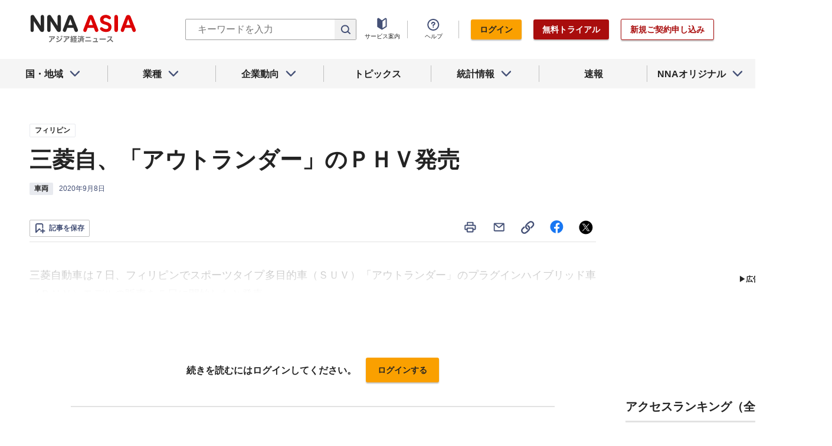

--- FILE ---
content_type: text/html; charset=utf-8
request_url: https://www.google.com/recaptcha/api2/aframe
body_size: 258
content:
<!DOCTYPE HTML><html><head><meta http-equiv="content-type" content="text/html; charset=UTF-8"></head><body><script nonce="uPAcFGIQlGg0u1Qwf5pvbw">/** Anti-fraud and anti-abuse applications only. See google.com/recaptcha */ try{var clients={'sodar':'https://pagead2.googlesyndication.com/pagead/sodar?'};window.addEventListener("message",function(a){try{if(a.source===window.parent){var b=JSON.parse(a.data);var c=clients[b['id']];if(c){var d=document.createElement('img');d.src=c+b['params']+'&rc='+(localStorage.getItem("rc::a")?sessionStorage.getItem("rc::b"):"");window.document.body.appendChild(d);sessionStorage.setItem("rc::e",parseInt(sessionStorage.getItem("rc::e")||0)+1);localStorage.setItem("rc::h",'1768373112415');}}}catch(b){}});window.parent.postMessage("_grecaptcha_ready", "*");}catch(b){}</script></body></html>

--- FILE ---
content_type: text/css
request_url: https://www.nna.jp/_next/static/css/0bbcced8c162c33a.css
body_size: 8498
content:
@media screen and (max-width:960px){.SaveButton_pc_br__MtIXl{display:none}}@media screen and (min-width:961px){.SaveButton_sp_br__RzF45{display:none}}.SaveButton_button_save_simple__sSYS2{position:relative;display:inline-block;padding:4px 8px;color:#445076;text-align:center;background:#fff;border-radius:2px;line-height:1.6;font-weight:700;letter-spacing:0;transition:opacity .3s}@media screen and (min-width:601px){.SaveButton_button_save_simple__sSYS2{font-size:12px}}@media screen and (max-width:960px){.SaveButton_button_save_simple__sSYS2{font-size:10px}}.SaveButton_button_save_simple__sSYS2:hover{opacity:.6}.SaveButton_button_save_simple__sSYS2 span{position:relative;padding-left:24px}.SaveButton_button_save_simple__sSYS2 span:before{position:absolute;top:2px;bottom:0;left:1px;width:18px;height:18px;margin:auto;content:"";background:url('data:image/svg+xml;utf8,<svg xmlns="http://www.w3.org/2000/svg" xmlns:xlink="http://www.w3.org/1999/xlink" viewBox="0 0 18 19"><path fill="%23445076" fill-rule="evenodd" clip-rule="evenodd" d="M3.0498 0.0307617C1.39294 0.0307617 0.0497947 1.37392 0.0498047 3.03078L0.0498834 16.1786C0.0498858 16.5839 0.294484 16.949 0.669241 17.1033C1.044 17.2576 1.4748 17.1704 1.7601 16.8826L7.13716 11.4579L8.10687 12.4623C8.48203 12.0501 9.02289 11.7913 9.62418 11.7913H10.2391L7.86601 9.33331C7.67915 9.13976 7.42219 9.02966 7.15317 9.02789C6.88414 9.02612 6.62575 9.13282 6.43636 9.32389L2.04987 13.7492L2.0498 3.03077C2.0498 2.47848 2.49752 2.03076 3.0498 2.03076H11.0846C11.6369 2.03076 12.0846 2.47847 12.0846 3.03076L12.0846 8.96186C12.4104 8.7568 12.796 8.63818 13.2093 8.63818C13.5215 8.63818 13.8179 8.70587 14.0846 8.82736L14.0846 3.03074C14.0846 1.3739 12.7414 0.0307617 11.0846 0.0307617H3.0498ZM12.0954 10.7521C12.0954 10.1369 12.5941 9.63818 13.2093 9.63818C13.8245 9.63818 14.3232 10.1369 14.3232 10.7521V12.7913H16.4335C17.014 12.7913 17.4846 13.2619 17.4846 13.8424C17.4846 14.4229 17.014 14.8935 16.4335 14.8935H14.3232V16.9327C14.3232 17.5479 13.8245 18.0466 13.2093 18.0466C12.5941 18.0466 12.0954 17.5479 12.0954 16.9327V14.8935H9.62418C9.04369 14.8935 8.57312 14.4229 8.57312 13.8424C8.57312 13.2619 9.04369 12.7913 9.62418 12.7913H12.0954V10.7521Z" /></svg>') no-repeat}.SaveButton_button_save_simple__sSYS2.SaveButton_active__yuyc_ span:before{background:url('data:image/svg+xml;utf8,<svg xmlns="http://www.w3.org/2000/svg" xmlns:xlink="http://www.w3.org/1999/xlink" viewBox="0 0 18 19"><path fill="%23FFF1D3" fill-rule="evenodd" clip-rule="evenodd" d="M12.9735 14.2873L12.9734 2.99999C12.9734 2.44771 12.5257 2 11.9734 2H3C2.44771 2 2 2.44772 2 3.00001L2.00007 14.8999L6.86205 9.99483C7.05145 9.80376 7.30984 9.69706 7.57886 9.69883C7.84788 9.7006 8.10485 9.8107 8.2917 10.0042L10.5365 12.3295C11.0706 12.3625 11.5902 12.6084 11.9573 13.0539L12.9735 14.2873Z"/><path fill="%23FAA000" fill-rule="evenodd" clip-rule="evenodd" d="M3 0C1.34314 0 -9.95386e-06 1.34316 0 3.00002L8.57712e-05 17.3292C8.8215e-05 17.7345 0.244687 18.0997 0.619444 18.254C0.9942 18.4082 1.42501 18.321 1.7103 18.0332L7.56285 12.1288L8.69513 13.3016C8.80982 13.1091 8.95906 12.9328 9.14192 12.7821C9.54886 12.4468 10.0488 12.2993 10.5365 12.3295L8.2917 10.0042C8.10485 9.8107 7.84788 9.7006 7.57886 9.69883C7.30984 9.69706 7.05145 9.80376 6.86205 9.99483L2.00007 14.8999L2 3.00001C2 2.44772 2.44771 2 3 2H11.9734C12.5257 2 12.9734 2.44771 12.9734 2.99999L12.9735 14.2873L13.028 14.3535L14.9734 10.836L14.9734 2.99998C14.9734 1.34313 13.6302 0 11.9734 0H3Z"/><path fill="%23FAA000" fill-rule="evenodd" clip-rule="evenodd" d="M17.4582 10.4762C17.9414 10.7435 18.1165 11.352 17.8492 11.8353L14.2296 18.3794C14.0694 18.6692 13.7761 18.8608 13.4464 18.8912C13.1167 18.9216 12.7933 18.7868 12.5828 18.5313L9.64188 14.9619C9.29069 14.5356 9.35153 13.9054 9.77778 13.5542C10.204 13.203 10.8343 13.2639 11.1854 13.6901L13.1912 16.1246L16.0991 10.8673C16.3664 10.384 16.9749 10.2089 17.4582 10.4762Z"/></svg>') no-repeat}.SaveButton_button_save_detail__sDMeg{position:relative;display:inline-block;padding:4px 8px;color:#445076;text-align:center;background:#fff;border-radius:2px;line-height:1.6;font-weight:700;letter-spacing:0;transition:opacity .3s;border:1px solid #bfbfbf}@media screen and (min-width:601px){.SaveButton_button_save_detail__sDMeg{font-size:12px}}@media screen and (max-width:960px){.SaveButton_button_save_detail__sDMeg{font-size:10px}}.SaveButton_button_save_detail__sDMeg:hover{opacity:.6}.SaveButton_button_save_detail__sDMeg span{position:relative;padding-left:24px}.SaveButton_button_save_detail__sDMeg span:before{position:absolute;top:2px;bottom:0;left:1px;width:18px;height:18px;margin:auto;content:"";background:url('data:image/svg+xml;utf8,<svg xmlns="http://www.w3.org/2000/svg" xmlns:xlink="http://www.w3.org/1999/xlink" viewBox="0 0 18 19"><path fill="%23445076" fill-rule="evenodd" clip-rule="evenodd" d="M3.0498 0.0307617C1.39294 0.0307617 0.0497947 1.37392 0.0498047 3.03078L0.0498834 16.1786C0.0498858 16.5839 0.294484 16.949 0.669241 17.1033C1.044 17.2576 1.4748 17.1704 1.7601 16.8826L7.13716 11.4579L8.10687 12.4623C8.48203 12.0501 9.02289 11.7913 9.62418 11.7913H10.2391L7.86601 9.33331C7.67915 9.13976 7.42219 9.02966 7.15317 9.02789C6.88414 9.02612 6.62575 9.13282 6.43636 9.32389L2.04987 13.7492L2.0498 3.03077C2.0498 2.47848 2.49752 2.03076 3.0498 2.03076H11.0846C11.6369 2.03076 12.0846 2.47847 12.0846 3.03076L12.0846 8.96186C12.4104 8.7568 12.796 8.63818 13.2093 8.63818C13.5215 8.63818 13.8179 8.70587 14.0846 8.82736L14.0846 3.03074C14.0846 1.3739 12.7414 0.0307617 11.0846 0.0307617H3.0498ZM12.0954 10.7521C12.0954 10.1369 12.5941 9.63818 13.2093 9.63818C13.8245 9.63818 14.3232 10.1369 14.3232 10.7521V12.7913H16.4335C17.014 12.7913 17.4846 13.2619 17.4846 13.8424C17.4846 14.4229 17.014 14.8935 16.4335 14.8935H14.3232V16.9327C14.3232 17.5479 13.8245 18.0466 13.2093 18.0466C12.5941 18.0466 12.0954 17.5479 12.0954 16.9327V14.8935H9.62418C9.04369 14.8935 8.57312 14.4229 8.57312 13.8424C8.57312 13.2619 9.04369 12.7913 9.62418 12.7913H12.0954V10.7521Z" /></svg>') no-repeat}.SaveButton_button_save_detail__sDMeg.SaveButton_active__yuyc_ span:before{background:url('data:image/svg+xml;utf8,<svg xmlns="http://www.w3.org/2000/svg" xmlns:xlink="http://www.w3.org/1999/xlink" viewBox="0 0 18 19"><path fill="%23FFF1D3" fill-rule="evenodd" clip-rule="evenodd" d="M12.9735 14.2873L12.9734 2.99999C12.9734 2.44771 12.5257 2 11.9734 2H3C2.44771 2 2 2.44772 2 3.00001L2.00007 14.8999L6.86205 9.99483C7.05145 9.80376 7.30984 9.69706 7.57886 9.69883C7.84788 9.7006 8.10485 9.8107 8.2917 10.0042L10.5365 12.3295C11.0706 12.3625 11.5902 12.6084 11.9573 13.0539L12.9735 14.2873Z"/><path fill="%23FAA000" fill-rule="evenodd" clip-rule="evenodd" d="M3 0C1.34314 0 -9.95386e-06 1.34316 0 3.00002L8.57712e-05 17.3292C8.8215e-05 17.7345 0.244687 18.0997 0.619444 18.254C0.9942 18.4082 1.42501 18.321 1.7103 18.0332L7.56285 12.1288L8.69513 13.3016C8.80982 13.1091 8.95906 12.9328 9.14192 12.7821C9.54886 12.4468 10.0488 12.2993 10.5365 12.3295L8.2917 10.0042C8.10485 9.8107 7.84788 9.7006 7.57886 9.69883C7.30984 9.69706 7.05145 9.80376 6.86205 9.99483L2.00007 14.8999L2 3.00001C2 2.44772 2.44771 2 3 2H11.9734C12.5257 2 12.9734 2.44771 12.9734 2.99999L12.9735 14.2873L13.028 14.3535L14.9734 10.836L14.9734 2.99998C14.9734 1.34313 13.6302 0 11.9734 0H3Z"/><path fill="%23FAA000" fill-rule="evenodd" clip-rule="evenodd" d="M17.4582 10.4762C17.9414 10.7435 18.1165 11.352 17.8492 11.8353L14.2296 18.3794C14.0694 18.6692 13.7761 18.8608 13.4464 18.8912C13.1167 18.9216 12.7933 18.7868 12.5828 18.5313L9.64188 14.9619C9.29069 14.5356 9.35153 13.9054 9.77778 13.5542C10.204 13.203 10.8343 13.2639 11.1854 13.6901L13.1912 16.1246L16.0991 10.8673C16.3664 10.384 16.9749 10.2089 17.4582 10.4762Z"/></svg>') no-repeat}.SaveButton_button_save_detail__sDMeg span:after{display:inline-block;content:"記事を保存"}.SaveButton_button_save_detail__sDMeg.SaveButton_active__yuyc_ span:after{content:"保存済み"}@media screen and (max-width:960px){.ArticleActions_pc_br__9t1cV{display:none}}@media screen and (min-width:961px){.ArticleActions_sp_br__Az4gF{display:none}}@media screen and (max-width:960px){.ArticleActions_article_detail__print__iuk_S{display:none}}.ArticleActions_article_detail__keep_share__zW717{display:flex;align-items:center;justify-content:space-between;padding-bottom:8px;margin-bottom:40px;border-bottom:1px solid #e2e2e2}@media screen and (max-width:960px){.ArticleActions_article_detail__keep_share__zW717{padding:0 20px 8px}.ArticleActions_article_detail__keep_share__zW717>div>.tooltip__baloon{width:110px;white-space:normal}}.ArticleActions_article_detail__button_keep__cT4_l{position:relative;display:inline-block;padding:4px 8px;color:#445076;text-align:center;background:#fff;border:1px solid #bfbfbf;border-radius:2px;line-height:1.6;font-weight:700;letter-spacing:0;transition:opacity .3s}@media screen and (min-width:601px){.ArticleActions_article_detail__button_keep__cT4_l{font-size:12px}}@media screen and (max-width:960px){.ArticleActions_article_detail__button_keep__cT4_l{font-size:10px}}.ArticleActions_article_detail__button_keep__cT4_l:hover{opacity:.6}.ArticleActions_article_detail__button_keep__cT4_l span{position:relative;padding-left:24px}.ArticleActions_article_detail__button_keep__cT4_l span:before{position:absolute;top:2px;bottom:0;left:1px;width:18px;height:18px;margin:auto;content:"";background:url('data:image/svg+xml;utf8,<svg xmlns="http://www.w3.org/2000/svg" xmlns:xlink="http://www.w3.org/1999/xlink" viewBox="0 0 18 19"><path fill="%23445076" fill-rule="evenodd" clip-rule="evenodd" d="M3.0498 0.0307617C1.39294 0.0307617 0.0497947 1.37392 0.0498047 3.03078L0.0498834 16.1786C0.0498858 16.5839 0.294484 16.949 0.669241 17.1033C1.044 17.2576 1.4748 17.1704 1.7601 16.8826L7.13716 11.4579L8.10687 12.4623C8.48203 12.0501 9.02289 11.7913 9.62418 11.7913H10.2391L7.86601 9.33331C7.67915 9.13976 7.42219 9.02966 7.15317 9.02789C6.88414 9.02612 6.62575 9.13282 6.43636 9.32389L2.04987 13.7492L2.0498 3.03077C2.0498 2.47848 2.49752 2.03076 3.0498 2.03076H11.0846C11.6369 2.03076 12.0846 2.47847 12.0846 3.03076L12.0846 8.96186C12.4104 8.7568 12.796 8.63818 13.2093 8.63818C13.5215 8.63818 13.8179 8.70587 14.0846 8.82736L14.0846 3.03074C14.0846 1.3739 12.7414 0.0307617 11.0846 0.0307617H3.0498ZM12.0954 10.7521C12.0954 10.1369 12.5941 9.63818 13.2093 9.63818C13.8245 9.63818 14.3232 10.1369 14.3232 10.7521V12.7913H16.4335C17.014 12.7913 17.4846 13.2619 17.4846 13.8424C17.4846 14.4229 17.014 14.8935 16.4335 14.8935H14.3232V16.9327C14.3232 17.5479 13.8245 18.0466 13.2093 18.0466C12.5941 18.0466 12.0954 17.5479 12.0954 16.9327V14.8935H9.62418C9.04369 14.8935 8.57312 14.4229 8.57312 13.8424C8.57312 13.2619 9.04369 12.7913 9.62418 12.7913H12.0954V10.7521Z" /></svg>') no-repeat}.ArticleActions_article_detail__button_keep__cT4_l span:after{display:inline-block;content:"記事を保存"}.ArticleActions_article_detail__button_keep__cT4_l.ArticleActions_active__SspBD span:before{background:url('data:image/svg+xml;utf8,<svg xmlns="http://www.w3.org/2000/svg" xmlns:xlink="http://www.w3.org/1999/xlink" viewBox="0 0 18 19"><path fill="%23FFF1D3" fill-rule="evenodd" clip-rule="evenodd" d="M12.9735 14.2873L12.9734 2.99999C12.9734 2.44771 12.5257 2 11.9734 2H3C2.44771 2 2 2.44772 2 3.00001L2.00007 14.8999L6.86205 9.99483C7.05145 9.80376 7.30984 9.69706 7.57886 9.69883C7.84788 9.7006 8.10485 9.8107 8.2917 10.0042L10.5365 12.3295C11.0706 12.3625 11.5902 12.6084 11.9573 13.0539L12.9735 14.2873Z"/><path fill="%23FAA000" fill-rule="evenodd" clip-rule="evenodd" d="M3 0C1.34314 0 -9.95386e-06 1.34316 0 3.00002L8.57712e-05 17.3292C8.8215e-05 17.7345 0.244687 18.0997 0.619444 18.254C0.9942 18.4082 1.42501 18.321 1.7103 18.0332L7.56285 12.1288L8.69513 13.3016C8.80982 13.1091 8.95906 12.9328 9.14192 12.7821C9.54886 12.4468 10.0488 12.2993 10.5365 12.3295L8.2917 10.0042C8.10485 9.8107 7.84788 9.7006 7.57886 9.69883C7.30984 9.69706 7.05145 9.80376 6.86205 9.99483L2.00007 14.8999L2 3.00001C2 2.44772 2.44771 2 3 2H11.9734C12.5257 2 12.9734 2.44771 12.9734 2.99999L12.9735 14.2873L13.028 14.3535L14.9734 10.836L14.9734 2.99998C14.9734 1.34313 13.6302 0 11.9734 0H3Z"/><path fill="%23FAA000" fill-rule="evenodd" clip-rule="evenodd" d="M17.4582 10.4762C17.9414 10.7435 18.1165 11.352 17.8492 11.8353L14.2296 18.3794C14.0694 18.6692 13.7761 18.8608 13.4464 18.8912C13.1167 18.9216 12.7933 18.7868 12.5828 18.5313L9.64188 14.9619C9.29069 14.5356 9.35153 13.9054 9.77778 13.5542C10.204 13.203 10.8343 13.2639 11.1854 13.6901L13.1912 16.1246L16.0991 10.8673C16.3664 10.384 16.9749 10.2089 17.4582 10.4762Z"/></svg>') no-repeat}.ArticleActions_article_detail__button_keep__cT4_l.ArticleActions_active__SspBD span:after{content:"保存済み"}.ArticleActions_article_detail__share_buttons__2YUk5 ul{display:flex;padding:0 5px}.ArticleActions_article_detail__share_buttons__2YUk5 li{margin-right:25px}.ArticleActions_article_detail__share_buttons__2YUk5 li:last-of-type{margin-right:0}.ArticleActions_article_detail__share_buttons__2YUk5 button{cursor:pointer}.ArticleActions_article_detail__share_buttons__2YUk5 .ArticleActions_icon__MV2qL{width:24px;height:24px}@media screen and (max-width:960px){.SelectBox_pc_br__Fxxgr{display:none}}@media screen and (min-width:961px){.SelectBox_sp_br__4FaSP{display:none}}.SelectBox_container__8xn9G{position:relative;z-index:1;width:100%;height:32px}.SelectBox_container__8xn9G .SelectBox_list__EFqZ8{position:relative;width:100%;min-height:32px;line-height:32px;cursor:pointer;background:#fff;border:1px solid #bfbfbf;border-radius:2px;line-height:1.6;font-weight:400;letter-spacing:0}@media screen and (min-width:601px){.SelectBox_container__8xn9G .SelectBox_list__EFqZ8{font-size:14px}}@media screen and (max-width:960px){.SelectBox_container__8xn9G .SelectBox_list__EFqZ8{font-size:12px}}.SelectBox_container__8xn9G .SelectBox_select_list__lyKMR{max-height:0;overflow:hidden;transition:max-height .5s}.SelectBox_container__8xn9G .SelectBox_selected_label__rP1Dv{z-index:5;display:block;width:calc(100% - 5px);height:30px;padding:0 10px;overflow:hidden;line-height:30px;text-overflow:ellipsis;white-space:nowrap;cursor:pointer;background:#fff}.SelectBox_container__8xn9G .SelectBox_selected_label__rP1Dv:after{position:absolute;top:5px;right:5px;z-index:5;width:21px;height:21px;margin:auto;cursor:pointer;content:"";background:url('data:image/svg+xml;utf8,<svg xmlns="http://www.w3.org/2000/svg" xmlns:xlink="http://www.w3.org/1999/xlink" viewBox="0 0 21 21"><path fill="%23445076" fill-rule="evenodd" clip-rule="evenodd" d="M3.42156 6.36174C3.81208 5.97122 4.44524 5.97122 4.83577 6.36174L10.1287 11.6546L15.4216 6.36174C15.8121 5.97122 16.4452 5.97122 16.8358 6.36174C17.2263 6.75227 17.2263 7.38543 16.8358 7.77595L10.8358 13.776C10.4452 14.1665 9.81208 14.1665 9.42156 13.776L3.42156 7.77595C3.03103 7.38543 3.03103 6.75227 3.42156 6.36174Z" /></svg>') no-repeat}.SelectBox_container__8xn9G .SelectBox_label__gYFCf{z-index:5;display:block;width:calc(100% - 5px);height:30px;padding:0 5px;overflow:hidden;line-height:30px;text-overflow:ellipsis;white-space:nowrap;cursor:pointer;background:#fff}.SelectBox_container__8xn9G .SelectBox_label__gYFCf:hover{background-color:#fff1d3}.SelectBox_container__8xn9G .SelectBox_placeholder__KsZ8_{height:32px;padding-left:15px;background-color:transparent}.SelectBox_container__8xn9G .SelectBox_options__hBuv4{background:#fff}.SelectBox_container__8xn9G .SelectBox_options__hBuv4 input{display:none}.SelectBox_container__8xn9G .SelectBox_option__6vIrn{padding:0 5px}.SelectBox_container__8xn9G .SelectBox_link__ZFuMp{position:relative;display:block;overflow:hidden}.SelectBox_container__8xn9G .SelectBox_link__ZFuMp button{width:100%}.SelectBox_container__8xn9G .SelectBox_link__ZFuMp a,.SelectBox_container__8xn9G .SelectBox_link__ZFuMp button{display:flex;align-items:center;height:50px;padding:15px 10px 15px 35px;color:#445076;background:#fff;border-top:1px solid #e2e2e2;line-height:1.6;font-weight:700;letter-spacing:0}@media screen and (min-width:601px){.SelectBox_container__8xn9G .SelectBox_link__ZFuMp a,.SelectBox_container__8xn9G .SelectBox_link__ZFuMp button{font-size:14px}}@media screen and (max-width:960px){.SelectBox_container__8xn9G .SelectBox_link__ZFuMp a,.SelectBox_container__8xn9G .SelectBox_link__ZFuMp button{font-size:12px}}.SelectBox_container__8xn9G .SelectBox_link__ZFuMp a:before,.SelectBox_container__8xn9G .SelectBox_link__ZFuMp button:before{position:absolute;top:0;bottom:0;left:10px;width:21px;height:21px;margin:auto;content:""}.SelectBox_container__8xn9G .SelectBox_link__ZFuMp a.SelectBox_icon--setting__rGj0d:before,.SelectBox_container__8xn9G .SelectBox_link__ZFuMp button.SelectBox_icon--setting__rGj0d:before{background:url('data:image/svg+xml;utf8,<svg xmlns="http://www.w3.org/2000/svg" xmlns:xlink="http://www.w3.org/1999/xlink" viewBox="0 0 21 21"><path fill="%23445076" fill-rule="evenodd" clip-rule="evenodd" d="M9.24705 0.302246C9.04624 0.302246 8.84683 0.308479 8.64903 0.320769C7.55098 0.388996 6.99232 1.31877 6.78686 1.90826C6.55274 2.57998 5.85719 3.11349 4.98469 3.11349C4.78192 3.11349 4.58859 3.0845 4.40839 3.03171C3.79821 2.85294 2.77166 2.80953 2.10602 3.6223C1.76627 4.03715 1.4651 4.48309 1.20817 4.95535C0.618922 6.03847 1.29112 7.08078 1.80202 7.552C2.15015 7.87309 2.35142 8.30501 2.35142 8.77092C2.35142 9.25614 2.1328 9.70553 1.75689 10.0301C1.23072 10.4845 0.527287 11.5029 1.07953 12.6031C1.37875 13.1992 1.74737 13.7561 2.17461 14.2649C2.83316 15.0491 3.83006 15.0154 4.43133 14.8471C4.60494 14.7984 4.79047 14.7718 4.98469 14.7718C5.84291 14.7718 6.53086 15.2885 6.77539 15.9452C6.98941 16.5201 7.5476 17.4117 8.61725 17.4817C8.82546 17.4953 9.03548 17.5022 9.24705 17.5022C9.36469 17.5022 9.48185 17.5001 9.59849 17.4959C10.7035 17.4557 11.2859 16.5328 11.5046 15.9453C11.7492 15.2885 12.4371 14.7718 13.2954 14.7718C13.519 14.7718 13.7312 14.8071 13.927 14.8707C14.5343 15.068 15.5671 15.1415 16.2563 14.3393C16.7205 13.799 17.1179 13.2027 17.4352 12.5617C17.9726 11.4763 17.2917 10.4715 16.7764 10.0161C16.4104 9.69255 16.198 9.24933 16.198 8.77092C16.198 8.31169 16.3935 7.88582 16.7321 7.56624C17.2322 7.09439 17.8824 6.06661 17.3088 4.99768C17.048 4.51179 16.7406 4.05343 16.3925 3.62776C15.7292 2.81644 14.7054 2.85685 14.0957 3.03343C13.9172 3.08513 13.7259 3.11349 13.5253 3.11349C12.6529 3.11349 11.9573 2.58002 11.7232 1.90833C11.518 1.31983 10.9612 0.392527 9.86585 0.322083C9.66124 0.308924 9.45489 0.302246 9.24705 0.302246ZM8.81502 2.31545L8.81608 2.31437C8.95853 2.30633 9.10223 2.30225 9.24705 2.30225C9.39748 2.30225 9.54669 2.30665 9.69456 2.31532L9.69559 2.31637C9.73432 2.35614 9.79068 2.44052 9.83465 2.56667C10.3601 4.07399 11.8367 5.11349 13.5253 5.11349C13.9154 5.11349 14.2939 5.05822 14.6521 4.95448C14.7019 4.94006 14.7495 4.93158 14.7915 4.92832C14.8277 4.92551 14.8549 4.92693 14.8731 4.92931C15.1171 5.2319 15.3334 5.55414 15.519 5.89267C15.5106 5.91433 15.4957 5.94455 15.4712 5.98102C15.442 6.02462 15.404 6.06969 15.3596 6.11158C14.6506 6.78051 14.198 7.72091 14.198 8.77092C14.198 9.86634 14.6903 10.8415 15.4519 11.5146C15.4974 11.5548 15.5365 11.5983 15.567 11.6406C15.5922 11.6757 15.6078 11.705 15.6169 11.7261C15.3865 12.1811 15.1015 12.6086 14.7691 13.0011C14.7504 13.003 14.7225 13.0036 14.6855 12.9996C14.6429 12.9949 14.5948 12.9848 14.5449 12.9686C14.151 12.8406 13.7304 12.7718 13.2954 12.7718C11.633 12.7718 10.1771 13.7788 9.63034 15.2474C9.58336 15.3736 9.52445 15.4578 9.48415 15.4973L9.48277 15.4986C9.40454 15.501 9.32596 15.5022 9.24705 15.5022C9.09329 15.5022 8.94079 15.4976 8.78971 15.4886L8.78874 15.4876C8.751 15.4499 8.69515 15.3695 8.64969 15.2474C8.10289 13.7788 6.64701 12.7718 4.98469 12.7718C4.60704 12.7718 4.2401 12.8237 3.89201 12.9211C3.84324 12.9348 3.79692 12.9427 3.75624 12.9457C3.7213 12.9482 3.69505 12.9467 3.67758 12.9444C3.37315 12.577 3.10997 12.1796 2.89368 11.7584C2.90314 11.7368 2.91941 11.7068 2.94558 11.6711C2.97706 11.628 3.01744 11.5841 3.064 11.5439C3.84461 10.8698 4.35142 9.88249 4.35142 8.77092C4.35142 7.70509 3.88515 6.75253 3.15799 6.08185C3.11248 6.03988 3.07328 5.99433 3.043 5.95C3.0176 5.91282 3.00212 5.88188 2.99332 5.85966C3.17567 5.53165 3.38695 5.21911 3.62433 4.92517C3.64259 4.92282 3.66995 4.92146 3.70627 4.92438C3.74845 4.92777 3.79621 4.93642 3.84608 4.95103C4.20773 5.05699 4.59036 5.11349 4.98469 5.11349C6.67337 5.11349 8.15004 4.07392 8.67544 2.56651C8.71952 2.44004 8.7761 2.35536 8.81502 2.31545ZM8.02991 8.90237C8.02991 8.22521 8.57885 7.67627 9.25601 7.67627C9.93316 7.67627 10.4821 8.22521 10.4821 8.90237C10.4821 9.57952 9.93316 10.1285 9.25601 10.1285C8.57885 10.1285 8.02991 9.57952 8.02991 8.90237ZM9.25601 5.67627C7.47428 5.67627 6.02991 7.12064 6.02991 8.90237C6.02991 10.6841 7.47428 12.1285 9.25601 12.1285C11.0377 12.1285 12.4821 10.6841 12.4821 8.90237C12.4821 7.12064 11.0377 5.67627 9.25601 5.67627Z" /></svg>') no-repeat}.SelectBox_container__8xn9G .SelectBox_link__ZFuMp a.SelectBox_icon--plus__7SEbL:before,.SelectBox_container__8xn9G .SelectBox_link__ZFuMp button.SelectBox_icon--plus__7SEbL:before{width:18px;height:18px;background:url('data:image/svg+xml;utf8,<svg xmlns="http://www.w3.org/2000/svg" xmlns:xlink="http://www.w3.org/1999/xlink" viewBox="0 0 21 21"><path fill="%23445076" fill-rule="evenodd" clip-rule="evenodd" d="M11.2551 19.6594C11.2551 20.2117 11.7028 20.6594 12.2551 20.6594C12.8074 20.6594 13.2551 20.2117 13.2551 19.6594L13.255 13.0041H19.9104C20.4627 13.0041 20.9104 12.5564 20.9104 12.0041C20.9104 11.4518 20.4627 11.0041 19.9104 11.0041H13.255L13.255 4.34863C13.255 3.79634 12.8073 3.34863 12.255 3.34863C11.7027 3.34864 11.255 3.79635 11.255 4.34864L11.255 11.0041H4.59967C4.04739 11.0041 3.59967 11.4518 3.59967 12.0041C3.59967 12.5564 4.04739 13.0041 4.59967 13.0041H11.255L11.2551 19.6594Z" /></svg>') no-repeat}.SelectBox_container__8xn9G .SelectBox_link__ZFuMp a:hover,.SelectBox_container__8xn9G .SelectBox_link__ZFuMp button:hover{background-color:#fff1d3}.SelectBox_container__8xn9G .open.SelectBox_select_list__lyKMR{max-height:400px}.SelectBox_container__8xn9G .open.SelectBox_select_list__lyKMR .SelectBox_list__EFqZ8{height:auto}.SelectBox_container__8xn9G .open.SelectBox_select_list__lyKMR .SelectBox_option__6vIrn{padding:4px 5px}.SelectBox_container__8xn9G .open.SelectBox_select_list__lyKMR .SelectBox_option__6vIrn:first-of-type{padding-top:0}.SelectBox_container__8xn9G .open.SelectBox_select_list__lyKMR .SelectBox_option__6vIrn .SelectBox_label__gYFCf{width:100%}.SelectBox_container__8xn9G .open.SelectBox_select_list__lyKMR .SelectBox_option__6vIrn input:checked+label{position:static}@media screen and (max-width:960px){.HighlightText_pc_br__lP5bm{display:none}}@media screen and (min-width:961px){.HighlightText_sp_br__ZWCqT{display:none}}.HighlightText_mark__UUjkn{background-color:#ffd36d}@media screen and (max-width:960px){.ArticleHeader_pc_br__FdaPJ{display:none}}@media screen and (min-width:961px){.ArticleHeader_sp_br__ikcqK{display:none}}.ArticleHeader_header__2L1h4{position:relative}@media screen and (max-width:960px){.ArticleHeader_header__2L1h4{display:flex;flex-direction:column;width:calc(100% - 40px);margin:auto}}.ArticleHeader_translateSelect__jA44O{position:absolute;top:0;right:0;display:flex;justify-content:flex-end}@media screen and (max-width:960px){.ArticleHeader_translateSelect__jA44O{top:auto;bottom:-78px;order:3}}.ArticleHeader_translateSelect__jA44O .ArticleHeader_selectbox__LNKzs{display:flex;justify-content:flex-end;margin-bottom:0}.ArticleHeader_translateSelect__jA44O .ArticleHeader_selectbox__LNKzs .selectbox{width:145px}.ArticleHeader_translateSelect__jA44O .ArticleHeader_selectbox__LNKzs .selectbox>ul{border-radius:3px 0 0 3px}.ArticleHeader_translateSelect__jA44O .ArticleHeader_selectbox__LNKzs label{line-height:1.6;font-weight:400;letter-spacing:0;line-height:30px}@media screen and (min-width:601px){.ArticleHeader_translateSelect__jA44O .ArticleHeader_selectbox__LNKzs label{font-size:12px}}@media screen and (max-width:960px){.ArticleHeader_translateSelect__jA44O .ArticleHeader_selectbox__LNKzs label{font-size:10px}}.ArticleHeader_translateSelect__jA44O a{display:flex;align-items:center;justify-content:center;height:32px;padding:0 10px;color:#445076;border:1px solid #bfbfbf;border-left:0;border-radius:0 3px 3px 0;line-height:1.6;font-weight:700;letter-spacing:0;transition:opacity .3s}@media screen and (min-width:601px){.ArticleHeader_translateSelect__jA44O a{font-size:14px}}@media screen and (max-width:960px){.ArticleHeader_translateSelect__jA44O a{font-size:12px}}.ArticleHeader_translateSelect__jA44O a:hover{opacity:.6}@media screen and (max-width:960px){.ArticleHeader_block__title__wj8vC{order:1}}.ArticleHeader_country__GG4bU{margin-bottom:16px}.ArticleHeader_title__CdBj6{margin-bottom:16px;line-height:1.2;font-weight:700;letter-spacing:0}@media screen and (min-width:601px){.ArticleHeader_title__CdBj6{font-size:38px}}@media screen and (max-width:960px){.ArticleHeader_title__CdBj6{font-size:26px}}.ArticleHeader_subtitle__d0sBv{margin-bottom:16px;line-height:1.2;font-weight:700;letter-spacing:0}@media screen and (min-width:601px){.ArticleHeader_subtitle__d0sBv{font-size:30px}}@media screen and (max-width:960px){.ArticleHeader_subtitle__d0sBv{font-size:18px}}.ArticleHeader_properties__LdIRi{display:flex;align-items:center;margin-bottom:42px}@media screen and (max-width:960px){.ArticleHeader_properties__LdIRi{order:2}}.ArticleHeader_properties__LdIRi .ArticleHeader_main_tag__elf8p{position:relative;padding-right:10px;margin-right:10px}@media screen and (max-width:960px){.ArticleHeader_properties__LdIRi .ArticleHeader_main_tag__elf8p{padding-right:5px;margin-right:5px}}.ArticleHeader_properties__LdIRi .ArticleHeader_main_tag__elf8p:after{position:absolute;top:0;right:0;bottom:0;width:1px;height:100%;margin:auto;content:"";background:#bfbfbf}.ArticleHeader_properties__LdIRi .ArticleHeader_date__WfUxG{margin-right:5px;color:#445076;line-height:1.6;font-weight:400;letter-spacing:0}@media screen and (min-width:601px){.ArticleHeader_properties__LdIRi .ArticleHeader_date__WfUxG{font-size:12px}}@media screen and (max-width:960px){.ArticleHeader_properties__LdIRi .ArticleHeader_date__WfUxG{font-size:10px}}.ArticleHeader_categories__Mfw_y{display:flex;align-items:center;margin:0 0 0 10px;overflow:hidden}@media screen and (max-width:960px){.ArticleBody_pc_br__P_pTT{display:none}}@media screen and (min-width:961px){.ArticleBody_sp_br__yl_D2{display:none}}.ArticleBody_container__bDPNA{margin-bottom:70px;overflow:hidden}.ArticleBody_container__bDPNA .ArticleBody_bulletLine__9FKaK{padding-left:16px;margin-top:1em;margin-bottom:1em;line-height:1.8;color:#232323;border-left:3px solid #e2e2e2;line-height:1.6;font-weight:700;letter-spacing:0}@media screen and (min-width:601px){.ArticleBody_container__bDPNA .ArticleBody_bulletLine__9FKaK{font-size:22px}}@media screen and (max-width:960px){.ArticleBody_container__bDPNA .ArticleBody_bulletLine__9FKaK{font-size:16px}}.ArticleBody_container__bDPNA .ArticleBody_interviewLine__DH7ZG{margin-top:1em;margin-bottom:1em;font-weight:700;line-height:1.8}.ArticleBody_container__bDPNA .ArticleBody_boldLine___nHds{font-weight:700;line-height:1.8}.ArticleBody_container__bDPNA .ArticleBody_articleLink__NlzI6{color:#007bff}.ArticleBody_container__bDPNA .ArticleBody_sentenceEncloser__1biP4{padding:1.5em;margin-top:1em;margin-bottom:1em;background-color:#f2f2f2}.ArticleBody_container__bDPNA .ArticleBody_sentenceEncloser__1biP4 .ArticleBody_sentenceEncloserH2__goMTG{margin-top:1em;margin-bottom:1em;font-weight:700}@media screen and (max-width:960px){.ArticleBody_container__bDPNA{width:calc(100% - 40px);margin:0 auto 70px}}.ArticleBody_container__bDPNA .paragraph{margin-bottom:32px;text-align:justify;line-height:1.8;font-weight:400;letter-spacing:0}@media screen and (min-width:601px){.ArticleBody_container__bDPNA .paragraph{font-size:18px}}@media screen and (max-width:960px){.ArticleBody_container__bDPNA .paragraph{font-size:16px}}.ArticleBody_container__bDPNA .lead{margin-bottom:70px;text-align:justify;line-height:1.8;font-weight:700;letter-spacing:0}@media screen and (min-width:601px){.ArticleBody_container__bDPNA .lead{font-size:18px}}@media screen and (max-width:960px){.ArticleBody_container__bDPNA .lead{font-size:16px}}.ArticleBody_section__i_BJb{margin-bottom:70px}.ArticleBody_section_title__nKGYS{position:relative;display:flex;align-items:center;padding-left:16px;margin-bottom:20px;line-height:1.6;font-weight:400;letter-spacing:0}@media screen and (min-width:601px){.ArticleBody_section_title__nKGYS{font-size:22px}}@media screen and (max-width:960px){.ArticleBody_section_title__nKGYS{font-size:16px}}.ArticleBody_section_title__nKGYS:before{position:absolute;top:0;bottom:0;left:0;display:block;width:3px;height:100%;margin:auto;content:"";background:#e2e2e2}.ArticleBody_img__5Mnyr{max-width:100%;max-height:100%;margin:auto;text-align:center}@media screen and (max-width:960px){.ArticleBody_img__5Mnyr{width:calc(100% - 40px);margin:auto}}.ArticleBody_img__5Mnyr>img{width:auto;max-width:100%;height:auto;max-height:100%}.ArticleBody_img_block__wXvPT{margin:0 auto 70px}.ArticleBody_img_block__wXvPT.center{width:600px;height:auto}@media screen and (max-width:960px){.ArticleBody_img_block__wXvPT.center{width:100%;max-width:600px;margin:0 auto 40px}}.ArticleBody_img_block__wXvPT.center .ArticleBody_img__5Mnyr{position:relative;width:100%;max-width:600px;height:auto;text-align:center}.ArticleBody_img_block__wXvPT.center .ArticleBody_img__5Mnyr span{position:unset!important}.ArticleBody_img_block__wXvPT.center .ArticleBody_img__5Mnyr .ArticleBody_image__SlVGT{position:relative!important;width:100%!important;height:unset!important;max-height:390px!important}@media screen and (max-width:960px){.ArticleBody_img_block__wXvPT.center .ArticleBody_img__5Mnyr .ArticleBody_image__SlVGT{max-height:250px!important}}.ArticleBody_img_block__wXvPT.left{float:left;width:30%;margin:50px 18px 50px 0;clear:both}@media screen and (max-width:960px){.ArticleBody_img_block__wXvPT.left{float:none;width:100%;max-width:600px;height:auto;margin:0 auto 40px}}.ArticleBody_img_block__wXvPT.left .ArticleBody_img__5Mnyr{position:relative;width:300px;height:auto}@media screen and (max-width:960px){.ArticleBody_img_block__wXvPT.left .ArticleBody_img__5Mnyr{width:100%;max-width:600px;height:auto;text-align:center}}.ArticleBody_img_block__wXvPT.left .ArticleBody_img__5Mnyr span{position:unset!important}.ArticleBody_img_block__wXvPT.left .ArticleBody_img__5Mnyr .ArticleBody_image__SlVGT{position:relative!important;width:100%!important;height:unset!important;max-height:195px!important}@media screen and (max-width:960px){.ArticleBody_img_block__wXvPT.left .ArticleBody_img__5Mnyr .ArticleBody_image__SlVGT{max-height:250px!important}}.ArticleBody_img_block__wXvPT.right{float:right;width:30%;margin:50px 0 50px 18px;clear:both}@media screen and (max-width:960px){.ArticleBody_img_block__wXvPT.right{float:none;width:100%;max-width:600px;height:auto;margin:0 auto 40px}}.ArticleBody_img_block__wXvPT.right .ArticleBody_img__5Mnyr{position:relative;width:300px;height:auto}@media screen and (max-width:960px){.ArticleBody_img_block__wXvPT.right .ArticleBody_img__5Mnyr{width:100%;max-width:600px;height:auto;text-align:center}}.ArticleBody_img_block__wXvPT.right .ArticleBody_img__5Mnyr span{position:unset!important}.ArticleBody_img_block__wXvPT.right .ArticleBody_img__5Mnyr .ArticleBody_image__SlVGT{position:relative!important;width:100%!important;height:unset!important;max-height:195px!important}@media screen and (max-width:960px){.ArticleBody_img_block__wXvPT.right .ArticleBody_img__5Mnyr .ArticleBody_image__SlVGT{max-height:250px!important}}.ArticleBody_img_block__wXvPT figcaption{width:100%;max-width:400px;margin:24px auto 0;line-height:1.6;font-weight:400;letter-spacing:0}@media screen and (min-width:601px){.ArticleBody_img_block__wXvPT figcaption{font-size:10px}}@media screen and (max-width:960px){.ArticleBody_img_block__wXvPT figcaption{font-size:10px;width:100%;margin:8px auto 40px}}.ArticleBody_message__container__C2XlA{position:relative;padding:60px 70px 0;text-align:center}@media screen and (max-width:960px){.ArticleBody_message__container__C2XlA{padding:32px 14px}}.ArticleBody_message__container__C2XlA:before{position:absolute;top:-200px;left:0;width:200%;height:200px;content:"";background:linear-gradient(0deg,#fff 0 25%,transparent 100%)}.ArticleBody_message__container_bottom__hEdBw p{margin-bottom:16px;line-height:1.6;font-weight:700;letter-spacing:0}@media screen and (min-width:601px){.ArticleBody_message__container_bottom__hEdBw p{font-size:16px}}@media screen and (max-width:960px){.ArticleBody_message__container_bottom__hEdBw p{font-size:14px}}.ArticleBody_buttons__dbuw4,.ArticleBody_message__container_bottom__hEdBw .ArticleBody_block__forget_password__H7bcZ{display:flex;justify-content:center}.ArticleBody_buttons__dbuw4{gap:30px;align-items:flex-end;margin-top:48px;margin-bottom:40px}@media screen and (max-width:960px){.ArticleBody_buttons__dbuw4{margin-top:33px}}.ArticleBody_buttons__dbuw4 button{min-width:200px;height:43px;padding:10px 43px}@media screen and (max-width:960px){.ArticleBody_buttons__dbuw4 button{min-width:123px;height:auto;padding:10px;line-height:1.4}}.ArticleBody_block__button_trial__TtUa8{display:flex;flex-direction:column}.ArticleBody_block__button_trial__TtUa8>span{display:block;margin-bottom:8px;line-height:1.6;font-weight:700;letter-spacing:0}@media screen and (min-width:601px){.ArticleBody_block__button_trial__TtUa8>span{font-size:14px}}@media screen and (max-width:960px){.ArticleBody_block__button_trial__TtUa8>span{font-size:12px}}.ArticleBody_message__container_top__hmSNs{display:flex;align-items:center;justify-content:center;padding-bottom:40px;margin-bottom:40px;border-bottom:2px solid #e2e2e2}.ArticleBody_message__container_top__hmSNs p{margin-right:16px;line-height:1.6;font-weight:700;letter-spacing:0}@media screen and (min-width:601px){.ArticleBody_message__container_top__hmSNs p{font-size:16px}}@media screen and (max-width:960px){.ArticleBody_message__container_top__hmSNs p{font-size:14px}.ArticleBody_block__login_button__D_Lp_ button{padding:10px}.ArticleBody_block__login_button__D_Lp_ span>span,.CopyrightKyodo_pc_br__d9XeY{display:none}}@media screen and (min-width:961px){.CopyrightKyodo_sp_br__vg4BQ{display:none}}.CopyrightKyodo_copyright__wTBfn{padding:20px;border:1px solid #e2e2e2}.CopyrightKyodo_copyright__wTBfn p{margin-top:5px}.CopyrightKyodo_copyright__wTBfn .CopyrightKyodo_title__FNq45{color:#ea3e31}.CopyrightKyodo_copyright__wTBfn a{margin-left:1em;color:#445076}@media screen and (max-width:960px){.ArticleListItem_pc_br__wJqjF{display:none}}@media screen and (min-width:961px){.ArticleListItem_sp_br__6YTz_{display:none}}.ArticleListItem_container__hpi0o{display:flex;align-items:center;justify-content:flex-start;padding:16px 0}.ArticleListItem_container__hpi0o:not(:last-child){width:100%;border-bottom:1px solid;border-color:#e2e2e2}@media screen and (max-width:960px){.ArticleListItem_container__hpi0o{flex-direction:column;align-items:flex-start}}.ArticleListItem_title__H5nLb{max-width:50%;line-height:1.4;font-weight:700;letter-spacing:0;display:-webkit-box;overflow:hidden;-webkit-line-clamp:1;-webkit-box-orient:vertical;transition:opacity .3s}@media screen and (min-width:601px){.ArticleListItem_title__H5nLb{font-size:18px}}@media screen and (max-width:960px){.ArticleListItem_title__H5nLb{font-size:16px}}.ArticleListItem_title__H5nLb:hover{text-decoration:underline;text-decoration-thickness:1px;text-underline-offset:3px;opacity:.5}.ArticleListItem_title__H5nLb:visited{color:#787878}@media screen and (max-width:960px){.ArticleListItem_title__H5nLb{max-width:100%}}.ArticleListItem_properties__3sRtr{display:flex;max-width:50%;margin-left:20px}@media screen and (max-width:960px){.ArticleListItem_properties__3sRtr{max-width:100%;margin:10px 0 0}}.ArticleListItem_tags__qnCF0{position:relative;display:-webkit-box;overflow:hidden;-webkit-line-clamp:1;-webkit-box-orient:vertical}.ArticleListItem_tags__qnCF0 .article--country--tag{position:relative;display:inline-block;margin-right:10px}.ArticleListItem_tags__qnCF0 .article--country--tag .tag--country{margin-right:5px}@media screen and (max-width:960px){.ArticleListItem_tags__qnCF0 .article--country--tag .tag--country{margin-right:11px}}.ArticleListItem_tags__qnCF0 .article--country--tag:after{position:absolute;right:-2px;width:1px;height:22px;content:"";background:#bfbfbf}.ArticleListItem_tags__qnCF0 .article--country--tag .china_local_area_name{margin-right:5px;margin-left:2px}.ArticleListItem_tags__qnCF0 .tag--country{margin:0 21px 0 0}@media screen and (max-width:960px){.ArticleListItem_tags__qnCF0 .tag--country{margin:0 1px 0 0}}.ArticleListItem_tags_inner__rKgW0{white-space:nowrap}.ArticleListItem_tags_inner__rKgW0>div:last-of-type a{position:relative;margin-right:25px}.ArticleListItem_tags__qnCF0:after{position:absolute;top:0;right:0;width:30px;height:24px;content:"";background:linear-gradient(90deg,transparent 0 30%,#fff 85%)}.ArticleListItem_tag__SnUY9{padding-left:10px;margin-left:10px;height:100%;border-left:1px solid;border-color:#e2e2e2}.ArticleListItem_categoryDetails__NkHRh{display:flex;margin-left:10px}.ArticleListItem_categoryDetails__NkHRh>li:not(:first-child){margin-left:10px}.ArticleListItem_lockIcon__pi_m_{margin-left:10px;fill:#a1aabd;stroke:#a1aabd}.ArticleListItem_saveButton__pk4mX{margin-left:15px}.ArticleListItem_button_keep__XBCOF{position:relative;display:inline-block;padding:4px 8px;color:#445076;text-align:center;background:#fff;line-height:1.6;font-weight:700;letter-spacing:0;transition:opacity .3s}@media screen and (min-width:601px){.ArticleListItem_button_keep__XBCOF{font-size:12px}}@media screen and (max-width:960px){.ArticleListItem_button_keep__XBCOF{font-size:10px}}.ArticleListItem_button_keep__XBCOF:hover{opacity:.6}.ArticleListItem_button_keep__XBCOF span{position:relative;padding-left:24px}.ArticleListItem_button_keep__XBCOF span:before{position:absolute;top:2px;bottom:0;left:1px;width:18px;height:18px;margin:auto;content:"";background:url('data:image/svg+xml;utf8,<svg xmlns="http://www.w3.org/2000/svg" xmlns:xlink="http://www.w3.org/1999/xlink" viewBox="0 0 18 19"><path fill="%23445076" fill-rule="evenodd" clip-rule="evenodd" d="M3.0498 0.0307617C1.39294 0.0307617 0.0497947 1.37392 0.0498047 3.03078L0.0498834 16.1786C0.0498858 16.5839 0.294484 16.949 0.669241 17.1033C1.044 17.2576 1.4748 17.1704 1.7601 16.8826L7.13716 11.4579L8.10687 12.4623C8.48203 12.0501 9.02289 11.7913 9.62418 11.7913H10.2391L7.86601 9.33331C7.67915 9.13976 7.42219 9.02966 7.15317 9.02789C6.88414 9.02612 6.62575 9.13282 6.43636 9.32389L2.04987 13.7492L2.0498 3.03077C2.0498 2.47848 2.49752 2.03076 3.0498 2.03076H11.0846C11.6369 2.03076 12.0846 2.47847 12.0846 3.03076L12.0846 8.96186C12.4104 8.7568 12.796 8.63818 13.2093 8.63818C13.5215 8.63818 13.8179 8.70587 14.0846 8.82736L14.0846 3.03074C14.0846 1.3739 12.7414 0.0307617 11.0846 0.0307617H3.0498ZM12.0954 10.7521C12.0954 10.1369 12.5941 9.63818 13.2093 9.63818C13.8245 9.63818 14.3232 10.1369 14.3232 10.7521V12.7913H16.4335C17.014 12.7913 17.4846 13.2619 17.4846 13.8424C17.4846 14.4229 17.014 14.8935 16.4335 14.8935H14.3232V16.9327C14.3232 17.5479 13.8245 18.0466 13.2093 18.0466C12.5941 18.0466 12.0954 17.5479 12.0954 16.9327V14.8935H9.62418C9.04369 14.8935 8.57312 14.4229 8.57312 13.8424C8.57312 13.2619 9.04369 12.7913 9.62418 12.7913H12.0954V10.7521Z" /></svg>') no-repeat}.ArticleListItem_button_keep__XBCOF.ArticleListItem_active__OIvXg span:before{background:url('data:image/svg+xml;utf8,<svg xmlns="http://www.w3.org/2000/svg" xmlns:xlink="http://www.w3.org/1999/xlink" viewBox="0 0 18 19"><path fill="%23FFF1D3" fill-rule="evenodd" clip-rule="evenodd" d="M12.9735 14.2873L12.9734 2.99999C12.9734 2.44771 12.5257 2 11.9734 2H3C2.44771 2 2 2.44772 2 3.00001L2.00007 14.8999L6.86205 9.99483C7.05145 9.80376 7.30984 9.69706 7.57886 9.69883C7.84788 9.7006 8.10485 9.8107 8.2917 10.0042L10.5365 12.3295C11.0706 12.3625 11.5902 12.6084 11.9573 13.0539L12.9735 14.2873Z"/><path fill="%23FAA000" fill-rule="evenodd" clip-rule="evenodd" d="M3 0C1.34314 0 -9.95386e-06 1.34316 0 3.00002L8.57712e-05 17.3292C8.8215e-05 17.7345 0.244687 18.0997 0.619444 18.254C0.9942 18.4082 1.42501 18.321 1.7103 18.0332L7.56285 12.1288L8.69513 13.3016C8.80982 13.1091 8.95906 12.9328 9.14192 12.7821C9.54886 12.4468 10.0488 12.2993 10.5365 12.3295L8.2917 10.0042C8.10485 9.8107 7.84788 9.7006 7.57886 9.69883C7.30984 9.69706 7.05145 9.80376 6.86205 9.99483L2.00007 14.8999L2 3.00001C2 2.44772 2.44771 2 3 2H11.9734C12.5257 2 12.9734 2.44771 12.9734 2.99999L12.9735 14.2873L13.028 14.3535L14.9734 10.836L14.9734 2.99998C14.9734 1.34313 13.6302 0 11.9734 0H3Z"/><path fill="%23FAA000" fill-rule="evenodd" clip-rule="evenodd" d="M17.4582 10.4762C17.9414 10.7435 18.1165 11.352 17.8492 11.8353L14.2296 18.3794C14.0694 18.6692 13.7761 18.8608 13.4464 18.8912C13.1167 18.9216 12.7933 18.7868 12.5828 18.5313L9.64188 14.9619C9.29069 14.5356 9.35153 13.9054 9.77778 13.5542C10.204 13.203 10.8343 13.2639 11.1854 13.6901L13.1912 16.1246L16.0991 10.8673C16.3664 10.384 16.9749 10.2089 17.4582 10.4762Z"/></svg>') no-repeat}@media screen and (max-width:960px){.SectionTitle_pc_br__v0Fxn{display:none}}@media screen and (min-width:961px){.SectionTitle_sp_br__62Soo{display:none}}.SectionTitle_container__xRSPH{padding-bottom:8px;margin-bottom:16px;width:100%;border-bottom:3px solid;border-color:#e2e2e2}.SectionTitle_title__xiB34{line-height:1.6;font-weight:700;letter-spacing:0}@media screen and (min-width:601px){.SectionTitle_title__xiB34{font-size:24px}}@media screen and (max-width:960px){.SectionTitle_title__xiB34{font-size:20px}.RelatedArticles_pc_br__TRolD{display:none}}@media screen and (min-width:961px){.RelatedArticles_sp_br__66uhM{display:none}}.RelatedArticles_container__6zNU2{margin-bottom:60px}@media screen and (max-width:960px){.RelatedArticles_container__6zNU2{padding:0 20px}.WebContents_pc_br__a1Sqj{display:none}}@media screen and (min-width:961px){.WebContents_sp_br__ddvNw{display:none}}.WebContents_container__Jy_0W{margin-bottom:60px}@media screen and (max-width:960px){.WebContents_container__Jy_0W{padding:0 20px}.ArticleTags_pc_br__EpOV4{display:none}}@media screen and (min-width:961px){.ArticleTags_sp_br__qF3Dd{display:none}}.ArticleTags_container__c6bQz{margin-top:50px}@media screen and (max-width:960px){.ArticleTags_container__c6bQz{padding:0 20px}}.ArticleTags_tags__csGPg>div{display:flex;align-items:flex-start}.ArticleTags_tags__csGPg>div:not(:last-child){margin-bottom:20px}@media screen and (max-width:960px){.ArticleTags_tags__csGPg>div:not(:last-child){margin-bottom:15px}}.ArticleTags_tags__csGPg .country,.ArticleTags_tags__csGPg .tag--category_01,.ArticleTags_tags__csGPg .tag--category_02{margin-right:0}.ArticleTags_tags__csGPg dt{line-height:1.6;font-weight:700;letter-spacing:0;margin-right:10px;margin-bottom:2px;white-space:nowrap}@media screen and (min-width:601px){.ArticleTags_tags__csGPg dt{font-size:14px}}@media screen and (max-width:960px){.ArticleTags_tags__csGPg dt{font-size:12px;margin-bottom:3px}}.ArticleTags_tags__csGPg dt:not(:first-of-type){margin-left:30px}@media screen and (max-width:960px){.ArticleTags_tags__csGPg dt:not(:first-of-type){margin-left:22px}}.ArticleTags_tags__csGPg .ArticleTags_keywords__dtCwW dd{flex:1 1}.ArticleTags_tagItems__9I1hJ{display:flex;flex-wrap:wrap;align-items:center;margin:-10px 0 0 -10px}.ArticleTags_tagItems__9I1hJ>li{margin:10px 0 0 10px}@media screen and (max-width:960px){.ArticleTags_tagItems__9I1hJ>li{margin:8px 0 0 8px}.FeatureArticle_pc_br__qLklS{display:none}}@media screen and (min-width:961px){.FeatureArticle_sp_br__1CTK2{display:none}}.FeatureArticle_container__4iEVC{display:flex;flex-direction:column;width:100%;padding-bottom:20px;margin:0 0 20px;border-bottom:1px solid #e2e2e2}@media screen and (min-width:961px){.FeatureArticle_container__4iEVC:nth-last-of-type(-n+2){border:0}}.FeatureArticle_container__4iEVC .article__summary>a{display:flex;flex-direction:column;justify-content:center;min-height:50px;margin-bottom:10px}@media screen and (max-width:960px){.FeatureArticle_container__4iEVC .article__summary>a{min-height:auto}}.FeatureArticle_container__4iEVC .tag--country{margin-bottom:8px}.FeatureArticle_container__4iEVC .article--country--tag{white-space:nowrap}.FeatureArticle_container__4iEVC .FeatureArticle_link__gHQHP{transition:opacity .3s}.FeatureArticle_container__4iEVC .FeatureArticle_link__gHQHP:hover{text-decoration:underline;text-decoration-thickness:1px;text-underline-offset:3px;opacity:.5}.FeatureArticle_container__4iEVC .FeatureArticle_link__gHQHP:visited{color:#787878}.FeatureArticle_container__4iEVC .article__title{display:inline;width:100%;line-height:1.6;font-weight:700;letter-spacing:0}@media screen and (min-width:601px){.FeatureArticle_container__4iEVC .article__title{font-size:20px}}@media screen and (max-width:960px){.FeatureArticle_container__4iEVC .article__title{font-size:16px}}.FeatureArticle_container__4iEVC .article__subtitle{display:inline;width:100%;line-height:1.6;font-weight:700;letter-spacing:0}@media screen and (min-width:601px){.FeatureArticle_container__4iEVC .article__subtitle{font-size:16px}}@media screen and (max-width:960px){.FeatureArticle_container__4iEVC .article__subtitle{font-size:14px}}.FeatureArticle_container__4iEVC .article__description{color:#232323;text-align:justify;font-weight:400;letter-spacing:0}@media screen and (min-width:601px){.FeatureArticle_container__4iEVC .article__description{font-size:16px}}@media screen and (max-width:960px){.FeatureArticle_container__4iEVC .article__description{font-size:12px}}.FeatureArticle_container__4iEVC .article__property{position:relative;display:flex;justify-content:flex-start;width:100%;overflow:hidden}.FeatureArticle_container__4iEVC .article__thumbnail{position:relative;display:flex;align-items:center;justify-content:center;text-align:center}@media screen and (max-width:960px){.FeatureArticle_container__4iEVC .article__thumbnail{width:70px;max-width:335px;height:48px;margin:auto}}.FeatureArticle_container__4iEVC .article__thumbnail>img{width:auto;max-width:100%;height:auto;max-height:100%}.FeatureArticle_container__4iEVC{position:relative}@media screen and (max-width:960px){.FeatureArticle_container__4iEVC{padding-bottom:0;margin:0 0 24px;border-bottom:0}}.FeatureArticle_container__4iEVC .article__summary>a{min-height:64px}@media screen and (max-width:960px){.FeatureArticle_container__4iEVC.with_image .article__summary{width:calc(100% - 84px)}}.FeatureArticle_container__4iEVC .article__property{margin-bottom:16px}@media screen and (max-width:960px){.FeatureArticle_container__4iEVC .article__property{margin-bottom:0}}.FeatureArticle_container__4iEVC .article__description{line-height:1.6}.FeatureArticle_container__4iEVC .article__description a{transition:opacity .3s}.FeatureArticle_container__4iEVC .article__description a:hover{text-decoration:underline;text-decoration-thickness:1px;text-underline-offset:3px;opacity:.5}.FeatureArticle_container__4iEVC .article__description a:visited{color:#787878}.FeatureArticle_container__4iEVC .article__description p{display:-webkit-box;overflow:hidden;-webkit-line-clamp:6;-webkit-box-orient:vertical}.FeatureArticle_container__4iEVC .article__description .FeatureArticle_ellipsis__fUz10{display:-webkit-box;overflow:hidden;-webkit-line-clamp:3;-webkit-box-orient:vertical}@media screen and (max-width:960px){.FeatureArticle_container__4iEVC .article__description{display:none}}.FeatureArticle_container__4iEVC .article__thumbnail{width:300px;height:202px;margin-bottom:20px}@media screen and (max-width:960px){.FeatureArticle_container__4iEVC .article__thumbnail{position:absolute;top:30px;right:0;width:70px;height:48px}.CountryLatestArticles_pc_br__h3bQ8{display:none}}@media screen and (min-width:961px){.CountryLatestArticles_sp_br__iLLd6{display:none}}.CountryLatestArticles_container__hjN5F{margin-bottom:60px}@media screen and (max-width:960px){.CountryLatestArticles_container__hjN5F{padding:0 20px}._id__pc_br__uTFun{display:none}}@media screen and (min-width:961px){._id__sp_br__q7P5J{display:none}}._id__actions__Dutb_{margin-top:50px}@media screen and (max-width:960px){._id__translate__eybBH>div{margin-bottom:95px}.top_pc_br__2thP5{display:none}}@media screen and (min-width:961px){.top_sp_br__nWoIZ{display:none}}.top_flash_section__Z12je{margin-bottom:40px}.top_section__gRSZo{margin-bottom:80px;overflow:hidden}@media screen and (max-width:960px){.top_section__gRSZo .heading__contents--L{width:calc(100% - 40px);padding:0;margin:0 auto 24px}}@media screen and (min-width:961px){.top_section__gRSZo:last-of-type{margin-bottom:0}}.top_container__col2__XbqMI{position:relative;display:flex;flex-wrap:wrap;justify-content:space-between}.top_container__col2__XbqMI>*{width:calc(50% - 20px)}@media screen and (max-width:960px){.top_container__col2__XbqMI>*{width:100%}}.top_container__col3__Yypgg{position:relative;display:flex;flex-wrap:wrap;justify-content:space-between}@media screen and (max-width:960px){.top_container__col3__Yypgg{margin:0 20px}}.top_container__col3__Yypgg>*{width:calc(33.33333% - 15px)}@media screen and (max-width:960px){.top_container__col3__Yypgg>*{width:100%}}.top_list__Wu_wJ{display:flex}@media screen and (min-width:961px){.top_list__Wu_wJ{flex-direction:row}}@media screen and (max-width:960px){.top_list__Wu_wJ{flex-direction:column}}.top_list__link__4veD8{display:flex;justify-content:flex-end}@media screen and (max-width:960px){.top_list__link__4veD8{padding:0 15px}}.top_container__sp_ranking__7vDJ_{display:none}@media screen and (max-width:960px){.top_container__sp_ranking__7vDJ_{display:block;width:calc(100% - 40px);margin:0 20px 80px;overflow:hidden}}.top_container__sp_ranking__7vDJ_>section{margin-bottom:0}